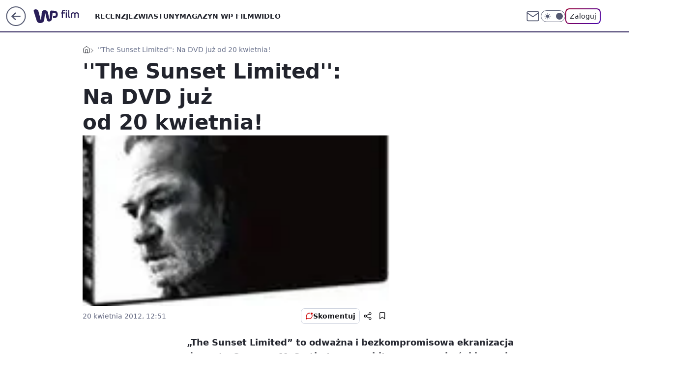

--- FILE ---
content_type: application/javascript
request_url: https://rek.www.wp.pl/gaf.js?rv=2&sn=film&pvid=c9ce9f8c931f7f89f43b&rekids=234639&phtml=film.wp.pl%2Fthe-sunset-limited-na-dvd-juz-od-20-kwietnia-6023816456881281a&abtest=adtech%7CPRGM-1047%7CA%3Badtech%7CPU-335%7CA%3Badtech%7CPRG-3468%7CB%3Badtech%7CPRGM-1036%7CD%3Badtech%7CFP-76%7CA%3Badtech%7CPRGM-1356%7CB%3Badtech%7CPRGM-1419%7CC%3Badtech%7CPRGM-1589%7CA%3Badtech%7CPRGM-1576%7CD%3Badtech%7CPRGM-1443%7CA%3Badtech%7CPRGM-1421%7CA%3Badtech%7CPRGM-1587%7CD%3Badtech%7CPRGM-1215%7CC&PWA_adbd=0&darkmode=0&highLayout=0&layout=wide&navType=navigate&cdl=0&ctype=article&ciab=IAB1-5%2CIAB-v3-42%2CIAB1-1&cid=6023816456881281&csystem=ncr&cdate=2012-04-20&REKtagi=samuel_l%3Bjackson%3Bdvd%3Bgalapagos&vw=1280&vh=720&p1=0&spin=eplh765v&bcv=2
body_size: 7295
content:
eplh765v({"spin":"eplh765v","bunch":234639,"context":{"dsa":false,"minor":false,"bidRequestId":"35c0d001-aac2-4725-b2b9-f346adb69fd8","maConfig":{"timestamp":"2026-01-15T08:59:46.335Z"},"dfpConfig":{"timestamp":"2026-01-15T11:58:29.480Z"},"sda":[],"targeting":{"client":{},"server":{},"query":{"PWA_adbd":"0","REKtagi":"samuel_l;jackson;dvd;galapagos","abtest":"adtech|PRGM-1047|A;adtech|PU-335|A;adtech|PRG-3468|B;adtech|PRGM-1036|D;adtech|FP-76|A;adtech|PRGM-1356|B;adtech|PRGM-1419|C;adtech|PRGM-1589|A;adtech|PRGM-1576|D;adtech|PRGM-1443|A;adtech|PRGM-1421|A;adtech|PRGM-1587|D;adtech|PRGM-1215|C","bcv":"2","cdate":"2012-04-20","cdl":"0","ciab":"IAB1-5,IAB-v3-42,IAB1-1","cid":"6023816456881281","csystem":"ncr","ctype":"article","darkmode":"0","highLayout":"0","layout":"wide","navType":"navigate","p1":"0","phtml":"film.wp.pl/the-sunset-limited-na-dvd-juz-od-20-kwietnia-6023816456881281a","pvid":"c9ce9f8c931f7f89f43b","rekids":"234639","rv":"2","sn":"film","spin":"eplh765v","vh":"720","vw":"1280"}},"directOnly":0,"geo":{"country":"840","region":"","city":""},"statid":"","mlId":"","rshsd":"3","isRobot":false,"curr":{"EUR":4.2192,"USD":3.6346,"CHF":4.5302,"GBP":4.8692},"rv":"2","status":{"advf":2,"ma":2,"ma_ads-bidder":2,"ma_cpv-bidder":2,"ma_high-cpm-bidder":2}},"slots":{"10":{"delivered":"","campaign":null,"dfpConfig":null},"11":{"delivered":"1","campaign":null,"dfpConfig":{"placement":"/89844762/Desktop_Film.wp.pl_x11_art","roshash":"DGOR","ceil":100,"sizes":[[336,280],[640,280],[300,250]],"namedSizes":["fluid"],"div":"div-gpt-ad-x11-art","targeting":{"DFPHASH":"ADLO","emptygaf":"0"},"gfp":"DGOR"}},"12":{"delivered":"1","campaign":null,"dfpConfig":{"placement":"/89844762/Desktop_Film.wp.pl_x12_art","roshash":"DGOR","ceil":100,"sizes":[[336,280],[640,280],[300,250]],"namedSizes":["fluid"],"div":"div-gpt-ad-x12-art","targeting":{"DFPHASH":"ADLO","emptygaf":"0"},"gfp":"DGOR"}},"13":{"delivered":"1","campaign":null,"dfpConfig":{"placement":"/89844762/Desktop_Film.wp.pl_x13_art","roshash":"DGOR","ceil":100,"sizes":[[336,280],[640,280],[300,250]],"namedSizes":["fluid"],"div":"div-gpt-ad-x13-art","targeting":{"DFPHASH":"ADLO","emptygaf":"0"},"gfp":"DGOR"}},"14":{"delivered":"1","campaign":null,"dfpConfig":{"placement":"/89844762/Desktop_Film.wp.pl_x14_art","roshash":"DGOR","ceil":100,"sizes":[[336,280],[640,280],[300,250]],"namedSizes":["fluid"],"div":"div-gpt-ad-x14-art","targeting":{"DFPHASH":"ADLO","emptygaf":"0"},"gfp":"DGOR"}},"15":{"delivered":"1","campaign":null,"dfpConfig":{"placement":"/89844762/Desktop_Film.wp.pl_x15_art","roshash":"DGOR","ceil":100,"sizes":[[728,90],[970,300],[950,90],[980,120],[980,90],[970,150],[970,90],[970,250],[930,180],[950,200],[750,100],[970,66],[750,200],[960,90],[970,100],[750,300],[970,200],[950,300]],"namedSizes":["fluid"],"div":"div-gpt-ad-x15-art","targeting":{"DFPHASH":"ADLO","emptygaf":"0"},"gfp":"DGOR"}},"16":{"delivered":"1","campaign":null,"dfpConfig":{"placement":"/89844762/Desktop_Film.wp.pl_x16","roshash":"DGOR","ceil":100,"sizes":[[728,90],[970,300],[950,90],[980,120],[980,90],[970,150],[970,90],[970,250],[930,180],[950,200],[750,100],[970,66],[750,200],[960,90],[970,100],[750,300],[970,200],[950,300]],"namedSizes":["fluid"],"div":"div-gpt-ad-x16","targeting":{"DFPHASH":"ADLO","emptygaf":"0"},"gfp":"DGOR"}},"17":{"delivered":"1","campaign":null,"dfpConfig":{"placement":"/89844762/Desktop_Film.wp.pl_x17","roshash":"DGOR","ceil":100,"sizes":[[728,90],[970,300],[950,90],[980,120],[980,90],[970,150],[970,90],[970,250],[930,180],[950,200],[750,100],[970,66],[750,200],[960,90],[970,100],[750,300],[970,200],[950,300]],"namedSizes":["fluid"],"div":"div-gpt-ad-x17","targeting":{"DFPHASH":"ADLO","emptygaf":"0"},"gfp":"DGOR"}},"18":{"delivered":"1","campaign":null,"dfpConfig":{"placement":"/89844762/Desktop_Film.wp.pl_x18","roshash":"DGOR","ceil":100,"sizes":[[728,90],[970,300],[950,90],[980,120],[980,90],[970,150],[970,90],[970,250],[930,180],[950,200],[750,100],[970,66],[750,200],[960,90],[970,100],[750,300],[970,200],[950,300]],"namedSizes":["fluid"],"div":"div-gpt-ad-x18","targeting":{"DFPHASH":"ADLO","emptygaf":"0"},"gfp":"DGOR"}},"19":{"lazy":1,"delivered":"1","campaign":{"id":"187847","capping":"PWAck=27120553\u0026PWAclt=2400","adm":{"bunch":"234639","creations":[{"height":300,"pixels":["//ad.doubleclick.net/ddm/trackimp/N5716.276442.WIRTUALNAPOLSKA/B34813585.437353535;dc_trk_aid=630583473;dc_trk_cid=247581064;ord=1768703173;dc_lat=;dc_rdid=;tag_for_child_directed_treatment=;tfua=;gdpr=${GDPR};gdpr_consent=${GDPR_CONSENT_755};ltd=${LIMITED_ADS};dc_tdv=1?"],"showLabel":true,"src":"https://mamc.wpcdn.pl/187847/1767610267007/Mega_Double_Billboard_970x300px.jpg","trackers":{"click":[""],"cview":["//ma.wp.pl/ma.gif?clid=dca45526c17aa056cf0f889dbba57020\u0026SN=film\u0026pvid=c9ce9f8c931f7f89f43b\u0026action=cvimp\u0026pg=film.wp.pl\u0026par=medium%3Ddisplay%26bidReqID%3D35c0d001-aac2-4725-b2b9-f346adb69fd8%26rekid%3D234639%26slotID%3D019%26cur%3DPLN%26bidTimestamp%3D1768703173%26partnerID%3D%26domain%3Dfilm.wp.pl%26iabPageCategories%3D%26utility%3DYejnsGkf6Yz0BF2_sAWky4iqOXBy5-2QJgV3NyDA8blBUi1gHd-_umoyGbJ07kRh%26platform%3D8%26device%3DPERSONAL_COMPUTER%26publisherID%3D308%26workfID%3D187847%26contentID%3D6023816456881281%26userID%3D__UNKNOWN_TELL_US__%26creationID%3D1465963%26emission%3D3040876%26iabSiteCategories%3D%26geo%3D840%253B%253B%26conversionValue%3D0%26inver%3D2%26test%3D0%26billing%3Dcpv%26source%3DTG%26is_adblock%3D0%26hBudgetRate%3DDGJObeh%26ip%3DgOK_USA-sMoMuWICcjZvqil6VcgHm6NbLrtM0kXu9O0%26targetDomain%3Demirates.com%26tpID%3D1400041%26seatID%3Ddca45526c17aa056cf0f889dbba57020%26client_id%3D13241%26pricingModel%3DdZiY50tGzDptK38tPALHRuFBlf4sIm9JTNGZdBgP2fc%26ttl%3D1768789573%26pvid%3Dc9ce9f8c931f7f89f43b%26ssp%3Dwp.pl%26slotSizeWxH%3D970x300%26is_robot%3D0%26sn%3Dfilm%26hBidPrice%3DEOUeamrAMTdh%26seatFee%3Dloyq3viOMgSxXRth9c3BlFqSyJCvRJFcoa5AeXJDBx4%26org_id%3D25%26order%3D264730%26editedTimestamp%3D1767778810%26bidderID%3D11%26isDev%3Dfalse"],"impression":["//ma.wp.pl/ma.gif?clid=dca45526c17aa056cf0f889dbba57020\u0026SN=film\u0026pvid=c9ce9f8c931f7f89f43b\u0026action=delivery\u0026pg=film.wp.pl\u0026par=pvid%3Dc9ce9f8c931f7f89f43b%26ssp%3Dwp.pl%26slotSizeWxH%3D970x300%26is_robot%3D0%26sn%3Dfilm%26hBidPrice%3DEOUeamrAMTdh%26seatFee%3Dloyq3viOMgSxXRth9c3BlFqSyJCvRJFcoa5AeXJDBx4%26org_id%3D25%26order%3D264730%26editedTimestamp%3D1767778810%26bidderID%3D11%26isDev%3Dfalse%26medium%3Ddisplay%26bidReqID%3D35c0d001-aac2-4725-b2b9-f346adb69fd8%26rekid%3D234639%26slotID%3D019%26cur%3DPLN%26bidTimestamp%3D1768703173%26partnerID%3D%26domain%3Dfilm.wp.pl%26iabPageCategories%3D%26utility%3DYejnsGkf6Yz0BF2_sAWky4iqOXBy5-2QJgV3NyDA8blBUi1gHd-_umoyGbJ07kRh%26platform%3D8%26device%3DPERSONAL_COMPUTER%26publisherID%3D308%26workfID%3D187847%26contentID%3D6023816456881281%26userID%3D__UNKNOWN_TELL_US__%26creationID%3D1465963%26emission%3D3040876%26iabSiteCategories%3D%26geo%3D840%253B%253B%26conversionValue%3D0%26inver%3D2%26test%3D0%26billing%3Dcpv%26source%3DTG%26is_adblock%3D0%26hBudgetRate%3DDGJObeh%26ip%3DgOK_USA-sMoMuWICcjZvqil6VcgHm6NbLrtM0kXu9O0%26targetDomain%3Demirates.com%26tpID%3D1400041%26seatID%3Ddca45526c17aa056cf0f889dbba57020%26client_id%3D13241%26pricingModel%3DdZiY50tGzDptK38tPALHRuFBlf4sIm9JTNGZdBgP2fc%26ttl%3D1768789573"],"view":["//ma.wp.pl/ma.gif?clid=dca45526c17aa056cf0f889dbba57020\u0026SN=film\u0026pvid=c9ce9f8c931f7f89f43b\u0026action=view\u0026pg=film.wp.pl\u0026par=bidTimestamp%3D1768703173%26partnerID%3D%26domain%3Dfilm.wp.pl%26iabPageCategories%3D%26utility%3DYejnsGkf6Yz0BF2_sAWky4iqOXBy5-2QJgV3NyDA8blBUi1gHd-_umoyGbJ07kRh%26platform%3D8%26device%3DPERSONAL_COMPUTER%26publisherID%3D308%26workfID%3D187847%26contentID%3D6023816456881281%26userID%3D__UNKNOWN_TELL_US__%26creationID%3D1465963%26emission%3D3040876%26iabSiteCategories%3D%26geo%3D840%253B%253B%26conversionValue%3D0%26inver%3D2%26test%3D0%26billing%3Dcpv%26source%3DTG%26is_adblock%3D0%26hBudgetRate%3DDGJObeh%26ip%3DgOK_USA-sMoMuWICcjZvqil6VcgHm6NbLrtM0kXu9O0%26targetDomain%3Demirates.com%26tpID%3D1400041%26seatID%3Ddca45526c17aa056cf0f889dbba57020%26client_id%3D13241%26pricingModel%3DdZiY50tGzDptK38tPALHRuFBlf4sIm9JTNGZdBgP2fc%26ttl%3D1768789573%26pvid%3Dc9ce9f8c931f7f89f43b%26ssp%3Dwp.pl%26slotSizeWxH%3D970x300%26is_robot%3D0%26sn%3Dfilm%26hBidPrice%3DEOUeamrAMTdh%26seatFee%3Dloyq3viOMgSxXRth9c3BlFqSyJCvRJFcoa5AeXJDBx4%26org_id%3D25%26order%3D264730%26editedTimestamp%3D1767778810%26bidderID%3D11%26isDev%3Dfalse%26medium%3Ddisplay%26bidReqID%3D35c0d001-aac2-4725-b2b9-f346adb69fd8%26rekid%3D234639%26slotID%3D019%26cur%3DPLN"]},"transparentPlaceholder":false,"type":"image","url":"https://ad.doubleclick.net/ddm/trackclk/N5716.276442.WIRTUALNAPOLSKA/B34813585.437353535;dc_trk_aid=630583473;dc_trk_cid=247581064;dc_lat=;dc_rdid=;tag_for_child_directed_treatment=;tfua=;gdpr=${GDPR};gdpr_consent=${GDPR_CONSENT_755};ltd=${LIMITED_ADS};dc_tdv=1","viewability":{"scripts":["//pixel.adsafeprotected.com/rjss/st/2753620/91846517/skeleton.js"]},"width":970}],"redir":"https://ma.wp.pl/redirma?SN=film\u0026pvid=c9ce9f8c931f7f89f43b\u0026par=sn%3Dfilm%26bidTimestamp%3D1768703173%26inver%3D2%26ip%3DgOK_USA-sMoMuWICcjZvqil6VcgHm6NbLrtM0kXu9O0%26targetDomain%3Demirates.com%26ttl%3D1768789573%26is_robot%3D0%26order%3D264730%26bidderID%3D11%26cur%3DPLN%26ssp%3Dwp.pl%26slotSizeWxH%3D970x300%26medium%3Ddisplay%26partnerID%3D%26iabPageCategories%3D%26platform%3D8%26device%3DPERSONAL_COMPUTER%26publisherID%3D308%26test%3D0%26is_adblock%3D0%26client_id%3D13241%26isDev%3Dfalse%26slotID%3D019%26utility%3DYejnsGkf6Yz0BF2_sAWky4iqOXBy5-2QJgV3NyDA8blBUi1gHd-_umoyGbJ07kRh%26hBidPrice%3DEOUeamrAMTdh%26editedTimestamp%3D1767778810%26bidReqID%3D35c0d001-aac2-4725-b2b9-f346adb69fd8%26rekid%3D234639%26domain%3Dfilm.wp.pl%26workfID%3D187847%26iabSiteCategories%3D%26hBudgetRate%3DDGJObeh%26seatID%3Ddca45526c17aa056cf0f889dbba57020%26userID%3D__UNKNOWN_TELL_US__%26creationID%3D1465963%26source%3DTG%26tpID%3D1400041%26pricingModel%3DdZiY50tGzDptK38tPALHRuFBlf4sIm9JTNGZdBgP2fc%26seatFee%3Dloyq3viOMgSxXRth9c3BlFqSyJCvRJFcoa5AeXJDBx4%26org_id%3D25%26contentID%3D6023816456881281%26conversionValue%3D0%26pvid%3Dc9ce9f8c931f7f89f43b%26emission%3D3040876%26geo%3D840%253B%253B%26billing%3Dcpv\u0026url=","slot":"19"},"creative":{"Id":"1465963","provider":"ma_cpv-bidder","roshash":"EOUe","height":300,"width":970,"touchpointId":"1400041","source":{"bidder":"cpv-bidder"}},"sellingModel":{"model":"CPV_INT"}},"dfpConfig":{"placement":"/89844762/Desktop_Film.wp.pl_x19","roshash":"EOVY","ceil":100,"sizes":[[728,90],[970,300],[950,90],[980,120],[980,90],[970,150],[970,90],[970,250],[930,180],[950,200],[750,100],[970,66],[750,200],[960,90],[970,100],[750,300],[970,200],[950,300]],"namedSizes":["fluid"],"div":"div-gpt-ad-x19","targeting":{"DFPHASH":"BLSV","emptygaf":"0"},"gfp":"DGOR"}},"2":{"delivered":"1","campaign":{"id":"188177","capping":"PWAck=27120606\u0026PWAclt=1","adm":{"bunch":"234639","creations":[{"cbConfig":{"blur":false,"bottomBar":false,"fullPage":false,"message":"Przekierowanie za {{time}} sekund{{y}}","timeout":15000},"height":870,"pixels":["//ad.doubleclick.net/ddm/trackimp/N9439.2133700WP/B34863457.438118914;dc_trk_aid=631192549;dc_trk_cid=248542827;ord=1768703173;dc_lat=;dc_rdid=;tag_for_child_directed_treatment=;tfua=;gdpr=${GDPR};gdpr_consent=${GDPR_CONSENT_755};ltd=${LIMITED_ADS};dc_tdv=1?"],"scalable":"1","showLabel":false,"src":"https://mamc.wpcdn.pl/188177/1767964028036/1920x870.jpg","trackers":{"click":[""],"cview":["//ma.wp.pl/ma.gif?clid=a34bb419bc1345d54896e03c36043d43\u0026SN=film\u0026pvid=c9ce9f8c931f7f89f43b\u0026action=cvimp\u0026pg=film.wp.pl\u0026par=utility%3DaNdRDgPSFbyQ7v0srRlcPUSGDMw218n2ty5_EvVaLW4oan08ToSE67pHQK5R3wa-%26publisherID%3D308%26creationID%3D1469487%26partnerID%3D%26contentID%3D6023816456881281%26device%3DPERSONAL_COMPUTER%26cur%3DPLN%26test%3D0%26billing%3Dcpv%26is_adblock%3D0%26geo%3D840%253B%253B%26hBidPrice%3DDGJORUX%26bidderID%3D11%26platform%3D8%26conversionValue%3D0%26bidReqID%3D35c0d001-aac2-4725-b2b9-f346adb69fd8%26userID%3D__UNKNOWN_TELL_US__%26ip%3DqEoZRhdAG3cL-YXytn5HMDW2-eduDCF6V4M7y8lXDHg%26seatID%3Da34bb419bc1345d54896e03c36043d43%26client_id%3D48831%26pricingModel%3Djfvm1bQjAEMARgdHELGA0GHLNWtR24hHGN8OAg-cMFw%26rekid%3D234639%26slotID%3D002%26org_id%3D25%26emission%3D3043755%26pvid%3Dc9ce9f8c931f7f89f43b%26sn%3Dfilm%26bidTimestamp%3D1768703173%26hBudgetRate%3DDGJORUX%26seatFee%3DcPQ_ckb8JPKbqQ9daYaH3N0pnH3PF2nOZDL9QSfGayo%26order%3D265726%26ttl%3D1768789573%26isDev%3Dfalse%26inver%3D2%26slotSizeWxH%3D1920x870%26targetDomain%3Dwkruk.pl%26tpID%3D1402225%26iabSiteCategories%3D%26medium%3Ddisplay%26ssp%3Dwp.pl%26editedTimestamp%3D1767965028%26is_robot%3D0%26domain%3Dfilm.wp.pl%26workfID%3D188177%26source%3DTG%26iabPageCategories%3D"],"impression":["//ma.wp.pl/ma.gif?clid=a34bb419bc1345d54896e03c36043d43\u0026SN=film\u0026pvid=c9ce9f8c931f7f89f43b\u0026action=delivery\u0026pg=film.wp.pl\u0026par=seatID%3Da34bb419bc1345d54896e03c36043d43%26client_id%3D48831%26pricingModel%3Djfvm1bQjAEMARgdHELGA0GHLNWtR24hHGN8OAg-cMFw%26rekid%3D234639%26slotID%3D002%26org_id%3D25%26emission%3D3043755%26pvid%3Dc9ce9f8c931f7f89f43b%26sn%3Dfilm%26bidTimestamp%3D1768703173%26hBudgetRate%3DDGJORUX%26seatFee%3DcPQ_ckb8JPKbqQ9daYaH3N0pnH3PF2nOZDL9QSfGayo%26order%3D265726%26ttl%3D1768789573%26isDev%3Dfalse%26inver%3D2%26slotSizeWxH%3D1920x870%26targetDomain%3Dwkruk.pl%26tpID%3D1402225%26iabSiteCategories%3D%26medium%3Ddisplay%26ssp%3Dwp.pl%26editedTimestamp%3D1767965028%26is_robot%3D0%26domain%3Dfilm.wp.pl%26workfID%3D188177%26source%3DTG%26iabPageCategories%3D%26utility%3DaNdRDgPSFbyQ7v0srRlcPUSGDMw218n2ty5_EvVaLW4oan08ToSE67pHQK5R3wa-%26publisherID%3D308%26creationID%3D1469487%26partnerID%3D%26contentID%3D6023816456881281%26device%3DPERSONAL_COMPUTER%26cur%3DPLN%26test%3D0%26billing%3Dcpv%26is_adblock%3D0%26geo%3D840%253B%253B%26hBidPrice%3DDGJORUX%26bidderID%3D11%26platform%3D8%26conversionValue%3D0%26bidReqID%3D35c0d001-aac2-4725-b2b9-f346adb69fd8%26userID%3D__UNKNOWN_TELL_US__%26ip%3DqEoZRhdAG3cL-YXytn5HMDW2-eduDCF6V4M7y8lXDHg"],"view":["//ma.wp.pl/ma.gif?clid=a34bb419bc1345d54896e03c36043d43\u0026SN=film\u0026pvid=c9ce9f8c931f7f89f43b\u0026action=view\u0026pg=film.wp.pl\u0026par=tpID%3D1402225%26iabSiteCategories%3D%26medium%3Ddisplay%26ssp%3Dwp.pl%26editedTimestamp%3D1767965028%26is_robot%3D0%26domain%3Dfilm.wp.pl%26workfID%3D188177%26source%3DTG%26iabPageCategories%3D%26utility%3DaNdRDgPSFbyQ7v0srRlcPUSGDMw218n2ty5_EvVaLW4oan08ToSE67pHQK5R3wa-%26publisherID%3D308%26creationID%3D1469487%26partnerID%3D%26contentID%3D6023816456881281%26device%3DPERSONAL_COMPUTER%26cur%3DPLN%26test%3D0%26billing%3Dcpv%26is_adblock%3D0%26geo%3D840%253B%253B%26hBidPrice%3DDGJORUX%26bidderID%3D11%26platform%3D8%26conversionValue%3D0%26bidReqID%3D35c0d001-aac2-4725-b2b9-f346adb69fd8%26userID%3D__UNKNOWN_TELL_US__%26ip%3DqEoZRhdAG3cL-YXytn5HMDW2-eduDCF6V4M7y8lXDHg%26seatID%3Da34bb419bc1345d54896e03c36043d43%26client_id%3D48831%26pricingModel%3Djfvm1bQjAEMARgdHELGA0GHLNWtR24hHGN8OAg-cMFw%26rekid%3D234639%26slotID%3D002%26org_id%3D25%26emission%3D3043755%26pvid%3Dc9ce9f8c931f7f89f43b%26sn%3Dfilm%26bidTimestamp%3D1768703173%26hBudgetRate%3DDGJORUX%26seatFee%3DcPQ_ckb8JPKbqQ9daYaH3N0pnH3PF2nOZDL9QSfGayo%26order%3D265726%26ttl%3D1768789573%26isDev%3Dfalse%26inver%3D2%26slotSizeWxH%3D1920x870%26targetDomain%3Dwkruk.pl"]},"transparentPlaceholder":false,"type":"image","url":"https://ad.doubleclick.net/ddm/trackclk/N9439.2133700WP/B34863457.438118914;dc_trk_aid=631192549;dc_trk_cid=248542827;dc_lat=;dc_rdid=;tag_for_child_directed_treatment=;tfua=;gdpr=${GDPR};gdpr_consent=${GDPR_CONSENT_755};ltd=${LIMITED_ADS};dc_tdv=1","width":1920}],"redir":"https://ma.wp.pl/redirma?SN=film\u0026pvid=c9ce9f8c931f7f89f43b\u0026par=ip%3DqEoZRhdAG3cL-YXytn5HMDW2-eduDCF6V4M7y8lXDHg%26rekid%3D234639%26hBudgetRate%3DDGJORUX%26partnerID%3D%26medium%3Ddisplay%26domain%3Dfilm.wp.pl%26source%3DTG%26iabPageCategories%3D%26userID%3D__UNKNOWN_TELL_US__%26order%3D265726%26workfID%3D188177%26test%3D0%26geo%3D840%253B%253B%26bidReqID%3D35c0d001-aac2-4725-b2b9-f346adb69fd8%26seatID%3Da34bb419bc1345d54896e03c36043d43%26pricingModel%3Djfvm1bQjAEMARgdHELGA0GHLNWtR24hHGN8OAg-cMFw%26bidTimestamp%3D1768703173%26seatFee%3DcPQ_ckb8JPKbqQ9daYaH3N0pnH3PF2nOZDL9QSfGayo%26ttl%3D1768789573%26isDev%3Dfalse%26utility%3DaNdRDgPSFbyQ7v0srRlcPUSGDMw218n2ty5_EvVaLW4oan08ToSE67pHQK5R3wa-%26conversionValue%3D0%26org_id%3D25%26sn%3Dfilm%26ssp%3Dwp.pl%26creationID%3D1469487%26contentID%3D6023816456881281%26cur%3DPLN%26platform%3D8%26client_id%3D48831%26iabSiteCategories%3D%26editedTimestamp%3D1767965028%26publisherID%3D308%26pvid%3Dc9ce9f8c931f7f89f43b%26inver%3D2%26slotSizeWxH%3D1920x870%26is_robot%3D0%26device%3DPERSONAL_COMPUTER%26is_adblock%3D0%26bidderID%3D11%26slotID%3D002%26emission%3D3043755%26targetDomain%3Dwkruk.pl%26tpID%3D1402225%26billing%3Dcpv%26hBidPrice%3DDGJORUX\u0026url=","slot":"2"},"creative":{"Id":"1469487","provider":"ma_cpv-bidder","roshash":"FILO","height":870,"width":1920,"touchpointId":"1402225","source":{"bidder":"cpv-bidder"}},"sellingModel":{"model":"CPM_INT"}},"dfpConfig":{"placement":"/89844762/Desktop_Film.wp.pl_x02","roshash":"FILO","ceil":100,"sizes":[[970,300],[970,600],[750,300],[950,300],[980,600],[1920,870],[1200,600],[750,400],[960,640]],"namedSizes":["fluid"],"div":"div-gpt-ad-x02","targeting":{"DFPHASH":"CFIL","emptygaf":"0"},"gfp":"EMPS"}},"24":{"delivered":"","campaign":null,"dfpConfig":null},"25":{"delivered":"1","campaign":null,"dfpConfig":{"placement":"/89844762/Desktop_Film.wp.pl_x25_art","roshash":"DGOR","ceil":100,"sizes":[[336,280],[640,280],[300,250]],"namedSizes":["fluid"],"div":"div-gpt-ad-x25-art","targeting":{"DFPHASH":"ADLO","emptygaf":"0"},"gfp":"DGOR"}},"27":{"delivered":"1","campaign":null,"dfpConfig":{"placement":"/89844762/Desktop_Film.wp.pl_x27_art","roshash":"DGOR","ceil":100,"sizes":[[160,600]],"namedSizes":["fluid"],"div":"div-gpt-ad-x27-art","targeting":{"DFPHASH":"ADLO","emptygaf":"0"},"gfp":"DGOR"}},"28":{"delivered":"","campaign":null,"dfpConfig":null},"29":{"delivered":"","campaign":null,"dfpConfig":null},"3":{"delivered":"1","campaign":null,"dfpConfig":{"placement":"/89844762/Desktop_Film.wp.pl_x03_art","roshash":"DGOR","ceil":100,"sizes":[[728,90],[970,300],[950,90],[980,120],[980,90],[970,150],[970,90],[970,250],[930,180],[950,200],[750,100],[970,66],[750,200],[960,90],[970,100],[750,300],[970,200],[950,300]],"namedSizes":["fluid"],"div":"div-gpt-ad-x03-art","targeting":{"DFPHASH":"ADLO","emptygaf":"0"},"gfp":"DGOR"}},"32":{"delivered":"1","campaign":null,"dfpConfig":{"placement":"/89844762/Desktop_Film.wp.pl_x32_art","roshash":"DGOR","ceil":100,"sizes":[[336,280],[640,280],[300,250]],"namedSizes":["fluid"],"div":"div-gpt-ad-x32-art","targeting":{"DFPHASH":"ADLO","emptygaf":"0"},"gfp":"DGOR"}},"33":{"lazy":1,"delivered":"1","campaign":{"id":"188194","adm":{"bunch":"234639","creations":[{"height":250,"showLabel":true,"src":"https://mamc.wpcdn.pl/188194/1767968844721/autopromo_300x250.jpeg","trackers":{"click":[""],"cview":["//ma.wp.pl/ma.gif?clid=36d4f1d950aab392a9c26b186b340e10\u0026SN=film\u0026pvid=c9ce9f8c931f7f89f43b\u0026action=cvimp\u0026pg=film.wp.pl\u0026par=seatID%3D36d4f1d950aab392a9c26b186b340e10%26iabPageCategories%3D%26hBidPrice%3DDGJMPSV%26utility%3D4uqXAG8IZ4en-CXiizIOTtQhLaOwWxI1FiUMaYYhTjkbcClgtycR_OrWhRltWSL_%26ssp%3Dwp.pl%26userID%3D__UNKNOWN_TELL_US__%26targetDomain%3Dwp.pl%26billing%3Dcpv%26editedTimestamp%3D1767969656%26ip%3DlaE8p0VsVV-ZJRwwcLdcbj3xi5R6hXMWC4VXxvRMuhM%26workfID%3D188194%26tpID%3D1402313%26sn%3Dfilm%26device%3DPERSONAL_COMPUTER%26slotSizeWxH%3D300x250%26creationID%3D1469530%26test%3D0%26client_id%3D43444%26order%3D265827%26pricingModel%3DTFbpVDGhOxTOXQOQ-z2CeFdgwWZcrkTQdSsWQKz5nso%26is_robot%3D0%26source%3DTG%26iabSiteCategories%3D%26pvid%3Dc9ce9f8c931f7f89f43b%26geo%3D840%253B%253B%26partnerID%3D%26isDev%3Dfalse%26contentID%3D6023816456881281%26medium%3Ddisplay%26domain%3Dfilm.wp.pl%26org_id%3D25%26is_adblock%3D0%26bidTimestamp%3D1768703173%26conversionValue%3D0%26rekid%3D234639%26publisherID%3D308%26cur%3DPLN%26seatFee%3DBMMwOvbTad4lRQVe3VW77ozLpXcIB5SKSzDUNBb4tIY%26ttl%3D1768789573%26bidderID%3D11%26platform%3D8%26bidReqID%3D35c0d001-aac2-4725-b2b9-f346adb69fd8%26inver%3D2%26slotID%3D033%26emission%3D3044175%26hBudgetRate%3DDGJMPSV"],"impression":["//ma.wp.pl/ma.gif?clid=36d4f1d950aab392a9c26b186b340e10\u0026SN=film\u0026pvid=c9ce9f8c931f7f89f43b\u0026action=delivery\u0026pg=film.wp.pl\u0026par=device%3DPERSONAL_COMPUTER%26slotSizeWxH%3D300x250%26creationID%3D1469530%26test%3D0%26client_id%3D43444%26order%3D265827%26pricingModel%3DTFbpVDGhOxTOXQOQ-z2CeFdgwWZcrkTQdSsWQKz5nso%26is_robot%3D0%26source%3DTG%26iabSiteCategories%3D%26pvid%3Dc9ce9f8c931f7f89f43b%26geo%3D840%253B%253B%26partnerID%3D%26isDev%3Dfalse%26contentID%3D6023816456881281%26medium%3Ddisplay%26domain%3Dfilm.wp.pl%26org_id%3D25%26is_adblock%3D0%26bidTimestamp%3D1768703173%26conversionValue%3D0%26rekid%3D234639%26publisherID%3D308%26cur%3DPLN%26seatFee%3DBMMwOvbTad4lRQVe3VW77ozLpXcIB5SKSzDUNBb4tIY%26ttl%3D1768789573%26bidderID%3D11%26platform%3D8%26bidReqID%3D35c0d001-aac2-4725-b2b9-f346adb69fd8%26inver%3D2%26slotID%3D033%26emission%3D3044175%26hBudgetRate%3DDGJMPSV%26seatID%3D36d4f1d950aab392a9c26b186b340e10%26iabPageCategories%3D%26hBidPrice%3DDGJMPSV%26utility%3D4uqXAG8IZ4en-CXiizIOTtQhLaOwWxI1FiUMaYYhTjkbcClgtycR_OrWhRltWSL_%26ssp%3Dwp.pl%26userID%3D__UNKNOWN_TELL_US__%26targetDomain%3Dwp.pl%26billing%3Dcpv%26editedTimestamp%3D1767969656%26ip%3DlaE8p0VsVV-ZJRwwcLdcbj3xi5R6hXMWC4VXxvRMuhM%26workfID%3D188194%26tpID%3D1402313%26sn%3Dfilm"],"view":["//ma.wp.pl/ma.gif?clid=36d4f1d950aab392a9c26b186b340e10\u0026SN=film\u0026pvid=c9ce9f8c931f7f89f43b\u0026action=view\u0026pg=film.wp.pl\u0026par=org_id%3D25%26is_adblock%3D0%26bidTimestamp%3D1768703173%26conversionValue%3D0%26rekid%3D234639%26publisherID%3D308%26cur%3DPLN%26seatFee%3DBMMwOvbTad4lRQVe3VW77ozLpXcIB5SKSzDUNBb4tIY%26ttl%3D1768789573%26bidderID%3D11%26platform%3D8%26bidReqID%3D35c0d001-aac2-4725-b2b9-f346adb69fd8%26inver%3D2%26slotID%3D033%26emission%3D3044175%26hBudgetRate%3DDGJMPSV%26seatID%3D36d4f1d950aab392a9c26b186b340e10%26iabPageCategories%3D%26hBidPrice%3DDGJMPSV%26utility%3D4uqXAG8IZ4en-CXiizIOTtQhLaOwWxI1FiUMaYYhTjkbcClgtycR_OrWhRltWSL_%26ssp%3Dwp.pl%26userID%3D__UNKNOWN_TELL_US__%26targetDomain%3Dwp.pl%26billing%3Dcpv%26editedTimestamp%3D1767969656%26ip%3DlaE8p0VsVV-ZJRwwcLdcbj3xi5R6hXMWC4VXxvRMuhM%26workfID%3D188194%26tpID%3D1402313%26sn%3Dfilm%26device%3DPERSONAL_COMPUTER%26slotSizeWxH%3D300x250%26creationID%3D1469530%26test%3D0%26client_id%3D43444%26order%3D265827%26pricingModel%3DTFbpVDGhOxTOXQOQ-z2CeFdgwWZcrkTQdSsWQKz5nso%26is_robot%3D0%26source%3DTG%26iabSiteCategories%3D%26pvid%3Dc9ce9f8c931f7f89f43b%26geo%3D840%253B%253B%26partnerID%3D%26isDev%3Dfalse%26contentID%3D6023816456881281%26medium%3Ddisplay%26domain%3Dfilm.wp.pl"]},"transparentPlaceholder":false,"type":"image","url":"https://pilot.wp.pl/program/tv-puls-hd/?utm_source=autopromo\u0026utm_medium=display\u0026utm_campaign=2024_puls","width":300}],"redir":"https://ma.wp.pl/redirma?SN=film\u0026pvid=c9ce9f8c931f7f89f43b\u0026par=device%3DPERSONAL_COMPUTER%26pvid%3Dc9ce9f8c931f7f89f43b%26geo%3D840%253B%253B%26bidderID%3D11%26tpID%3D1402313%26is_adblock%3D0%26conversionValue%3D0%26publisherID%3D308%26ttl%3D1768789573%26platform%3D8%26hBudgetRate%3DDGJMPSV%26iabSiteCategories%3D%26org_id%3D25%26rekid%3D234639%26cur%3DPLN%26order%3D265827%26pricingModel%3DTFbpVDGhOxTOXQOQ-z2CeFdgwWZcrkTQdSsWQKz5nso%26domain%3Dfilm.wp.pl%26seatID%3D36d4f1d950aab392a9c26b186b340e10%26ssp%3Dwp.pl%26ip%3DlaE8p0VsVV-ZJRwwcLdcbj3xi5R6hXMWC4VXxvRMuhM%26slotSizeWxH%3D300x250%26creationID%3D1469530%26client_id%3D43444%26hBidPrice%3DDGJMPSV%26utility%3D4uqXAG8IZ4en-CXiizIOTtQhLaOwWxI1FiUMaYYhTjkbcClgtycR_OrWhRltWSL_%26userID%3D__UNKNOWN_TELL_US__%26billing%3Dcpv%26partnerID%3D%26seatFee%3DBMMwOvbTad4lRQVe3VW77ozLpXcIB5SKSzDUNBb4tIY%26inver%3D2%26iabPageCategories%3D%26test%3D0%26is_robot%3D0%26contentID%3D6023816456881281%26bidReqID%3D35c0d001-aac2-4725-b2b9-f346adb69fd8%26slotID%3D033%26emission%3D3044175%26editedTimestamp%3D1767969656%26bidTimestamp%3D1768703173%26workfID%3D188194%26sn%3Dfilm%26source%3DTG%26isDev%3Dfalse%26medium%3Ddisplay%26targetDomain%3Dwp.pl\u0026url=","slot":"33"},"creative":{"Id":"1469530","provider":"ma_cpv-bidder","roshash":"DGJM","height":250,"width":300,"touchpointId":"1402313","source":{"bidder":"cpv-bidder"}},"sellingModel":{"model":"CPM_INT"}},"dfpConfig":{"placement":"/89844762/Desktop_Film.wp.pl_x33_art","roshash":"DGOR","ceil":100,"sizes":[[336,280],[640,280],[300,250]],"namedSizes":["fluid"],"div":"div-gpt-ad-x33-art","targeting":{"DFPHASH":"ADLO","emptygaf":"0"},"gfp":"DGOR"}},"34":{"lazy":1,"delivered":"1","campaign":{"id":"188161","adm":{"bunch":"234639","creations":[{"height":250,"showLabel":true,"src":"https://mamc.wpcdn.pl/188161/1767956408070/WP_Dreams_300x250.jpg","trackers":{"click":[""],"cview":["//ma.wp.pl/ma.gif?clid=36d4f1d950aab392a9c26b186b340e10\u0026SN=film\u0026pvid=c9ce9f8c931f7f89f43b\u0026action=cvimp\u0026pg=film.wp.pl\u0026par=source%3DTG%26is_robot%3D0%26contentID%3D6023816456881281%26ttl%3D1768789573%26is_adblock%3D0%26bidTimestamp%3D1768703173%26bidReqID%3D35c0d001-aac2-4725-b2b9-f346adb69fd8%26ip%3Dsc1JIvbhUiGDmmTh4k8Q6XN7yECnUIFhvvZN-RwXzNQ%26pricingModel%3DwGRjLTum-204X-TZFsN3fouvF_Ez4Nxl5oln03zar8E%26hBudgetRate%3DDGJNXdl%26bidderID%3D11%26test%3D0%26tpID%3D1402083%26utility%3DsKbkpKkGIy4DBQN4tQUnYF-QByNCaOT-oacYdNO5-Z0lDs08zXeMV6kte7SxqgZJ%26slotID%3D034%26seatID%3D36d4f1d950aab392a9c26b186b340e10%26client_id%3D29799%26emission%3D3044433%26medium%3Ddisplay%26conversionValue%3D0%26ssp%3Dwp.pl%26device%3DPERSONAL_COMPUTER%26userID%3D__UNKNOWN_TELL_US__%26iabSiteCategories%3D%26pvid%3Dc9ce9f8c931f7f89f43b%26sn%3Dfilm%26publisherID%3D308%26inver%3D2%26domain%3Dfilm.wp.pl%26workfID%3D188161%26billing%3Dcpv%26editedTimestamp%3D1767956429%26iabPageCategories%3D%26geo%3D840%253B%253B%26platform%3D8%26rekid%3D234639%26targetDomain%3Dbestfilm.pl%26order%3D265877%26hBidPrice%3DEHNSaflswCGQ%26partnerID%3D%26isDev%3Dfalse%26slotSizeWxH%3D300x250%26creationID%3D1469370%26cur%3DPLN%26seatFee%3Dq6FOU4U1URNeXlkij4bn2J5cPCadN3xctQBEM4_QFrg%26org_id%3D25"],"impression":["//ma.wp.pl/ma.gif?clid=36d4f1d950aab392a9c26b186b340e10\u0026SN=film\u0026pvid=c9ce9f8c931f7f89f43b\u0026action=delivery\u0026pg=film.wp.pl\u0026par=utility%3DsKbkpKkGIy4DBQN4tQUnYF-QByNCaOT-oacYdNO5-Z0lDs08zXeMV6kte7SxqgZJ%26slotID%3D034%26seatID%3D36d4f1d950aab392a9c26b186b340e10%26client_id%3D29799%26emission%3D3044433%26medium%3Ddisplay%26conversionValue%3D0%26ssp%3Dwp.pl%26device%3DPERSONAL_COMPUTER%26userID%3D__UNKNOWN_TELL_US__%26iabSiteCategories%3D%26pvid%3Dc9ce9f8c931f7f89f43b%26sn%3Dfilm%26publisherID%3D308%26inver%3D2%26domain%3Dfilm.wp.pl%26workfID%3D188161%26billing%3Dcpv%26editedTimestamp%3D1767956429%26iabPageCategories%3D%26geo%3D840%253B%253B%26platform%3D8%26rekid%3D234639%26targetDomain%3Dbestfilm.pl%26order%3D265877%26hBidPrice%3DEHNSaflswCGQ%26partnerID%3D%26isDev%3Dfalse%26slotSizeWxH%3D300x250%26creationID%3D1469370%26cur%3DPLN%26seatFee%3Dq6FOU4U1URNeXlkij4bn2J5cPCadN3xctQBEM4_QFrg%26org_id%3D25%26source%3DTG%26is_robot%3D0%26contentID%3D6023816456881281%26ttl%3D1768789573%26is_adblock%3D0%26bidTimestamp%3D1768703173%26bidReqID%3D35c0d001-aac2-4725-b2b9-f346adb69fd8%26ip%3Dsc1JIvbhUiGDmmTh4k8Q6XN7yECnUIFhvvZN-RwXzNQ%26pricingModel%3DwGRjLTum-204X-TZFsN3fouvF_Ez4Nxl5oln03zar8E%26hBudgetRate%3DDGJNXdl%26bidderID%3D11%26test%3D0%26tpID%3D1402083"],"view":["//ma.wp.pl/ma.gif?clid=36d4f1d950aab392a9c26b186b340e10\u0026SN=film\u0026pvid=c9ce9f8c931f7f89f43b\u0026action=view\u0026pg=film.wp.pl\u0026par=utility%3DsKbkpKkGIy4DBQN4tQUnYF-QByNCaOT-oacYdNO5-Z0lDs08zXeMV6kte7SxqgZJ%26slotID%3D034%26seatID%3D36d4f1d950aab392a9c26b186b340e10%26client_id%3D29799%26emission%3D3044433%26medium%3Ddisplay%26conversionValue%3D0%26ssp%3Dwp.pl%26device%3DPERSONAL_COMPUTER%26userID%3D__UNKNOWN_TELL_US__%26iabSiteCategories%3D%26pvid%3Dc9ce9f8c931f7f89f43b%26sn%3Dfilm%26publisherID%3D308%26inver%3D2%26domain%3Dfilm.wp.pl%26workfID%3D188161%26billing%3Dcpv%26editedTimestamp%3D1767956429%26iabPageCategories%3D%26geo%3D840%253B%253B%26platform%3D8%26rekid%3D234639%26targetDomain%3Dbestfilm.pl%26order%3D265877%26hBidPrice%3DEHNSaflswCGQ%26partnerID%3D%26isDev%3Dfalse%26slotSizeWxH%3D300x250%26creationID%3D1469370%26cur%3DPLN%26seatFee%3Dq6FOU4U1URNeXlkij4bn2J5cPCadN3xctQBEM4_QFrg%26org_id%3D25%26source%3DTG%26is_robot%3D0%26contentID%3D6023816456881281%26ttl%3D1768789573%26is_adblock%3D0%26bidTimestamp%3D1768703173%26bidReqID%3D35c0d001-aac2-4725-b2b9-f346adb69fd8%26ip%3Dsc1JIvbhUiGDmmTh4k8Q6XN7yECnUIFhvvZN-RwXzNQ%26pricingModel%3DwGRjLTum-204X-TZFsN3fouvF_Ez4Nxl5oln03zar8E%26hBudgetRate%3DDGJNXdl%26bidderID%3D11%26test%3D0%26tpID%3D1402083"]},"transparentPlaceholder":false,"type":"image","url":"https://bestfilm.pl/catalogue/dreams","width":300}],"redir":"https://ma.wp.pl/redirma?SN=film\u0026pvid=c9ce9f8c931f7f89f43b\u0026par=iabSiteCategories%3D%26ttl%3D1768789573%26bidTimestamp%3D1768703173%26ip%3Dsc1JIvbhUiGDmmTh4k8Q6XN7yECnUIFhvvZN-RwXzNQ%26hBudgetRate%3DDGJNXdl%26partnerID%3D%26tpID%3D1402083%26seatID%3D36d4f1d950aab392a9c26b186b340e10%26iabPageCategories%3D%26platform%3D8%26hBidPrice%3DEHNSaflswCGQ%26creationID%3D1469370%26org_id%3D25%26userID%3D__UNKNOWN_TELL_US__%26pvid%3Dc9ce9f8c931f7f89f43b%26geo%3D840%253B%253B%26rekid%3D234639%26targetDomain%3Dbestfilm.pl%26cur%3DPLN%26contentID%3D6023816456881281%26conversionValue%3D0%26bidReqID%3D35c0d001-aac2-4725-b2b9-f346adb69fd8%26test%3D0%26domain%3Dfilm.wp.pl%26isDev%3Dfalse%26is_adblock%3D0%26pricingModel%3DwGRjLTum-204X-TZFsN3fouvF_Ez4Nxl5oln03zar8E%26utility%3DsKbkpKkGIy4DBQN4tQUnYF-QByNCaOT-oacYdNO5-Z0lDs08zXeMV6kte7SxqgZJ%26client_id%3D29799%26emission%3D3044433%26editedTimestamp%3D1767956429%26seatFee%3Dq6FOU4U1URNeXlkij4bn2J5cPCadN3xctQBEM4_QFrg%26medium%3Ddisplay%26publisherID%3D308%26is_robot%3D0%26bidderID%3D11%26ssp%3Dwp.pl%26sn%3Dfilm%26inver%3D2%26workfID%3D188161%26billing%3Dcpv%26order%3D265877%26slotSizeWxH%3D300x250%26source%3DTG%26slotID%3D034%26device%3DPERSONAL_COMPUTER\u0026url=","slot":"34"},"creative":{"Id":"1469370","provider":"ma_cpv-bidder","roshash":"DGJM","height":250,"width":300,"touchpointId":"1402083","source":{"bidder":"cpv-bidder"}},"sellingModel":{"model":"CPV_INT"}},"dfpConfig":{"placement":"/89844762/Desktop_Film.wp.pl_x34_art","roshash":"DGOR","ceil":100,"sizes":[[300,250]],"namedSizes":["fluid"],"div":"div-gpt-ad-x34-art","targeting":{"DFPHASH":"ADLO","emptygaf":"0"},"gfp":"DGOR"}},"35":{"delivered":"1","campaign":null,"dfpConfig":{"placement":"/89844762/Desktop_Film.wp.pl_x35_art","roshash":"DGOR","ceil":100,"sizes":[[300,600],[300,250]],"namedSizes":["fluid"],"div":"div-gpt-ad-x35-art","targeting":{"DFPHASH":"ADLO","emptygaf":"0"},"gfp":"DGOR"}},"36":{"lazy":1,"delivered":"1","campaign":{"id":"188158","adm":{"bunch":"234639","creations":[{"height":600,"showLabel":true,"src":"https://mamc.wpcdn.pl/188158/1767956251718/WP_DREAMS_300x600.jpg","trackers":{"click":[""],"cview":["//ma.wp.pl/ma.gif?clid=36d4f1d950aab392a9c26b186b340e10\u0026SN=film\u0026pvid=c9ce9f8c931f7f89f43b\u0026action=cvimp\u0026pg=film.wp.pl\u0026par=userID%3D__UNKNOWN_TELL_US__%26domain%3Dfilm.wp.pl%26test%3D0%26workfID%3D188158%26billing%3Dcpv%26is_robot%3D0%26pvid%3Dc9ce9f8c931f7f89f43b%26conversionValue%3D0%26creationID%3D1469362%26ttl%3D1768789573%26geo%3D840%253B%253B%26hBidPrice%3DEOVcagmpwAHQ%26partnerID%3D%26bidderID%3D11%26inver%3D2%26seatID%3D36d4f1d950aab392a9c26b186b340e10%26iabPageCategories%3D%26bidTimestamp%3D1768703173%26platform%3D8%26cur%3DPLN%26order%3D265877%26pricingModel%3DVkUS6XlyDesKM04suzih9hoPRnnyDPqDAIsgUh16xkI%26hBudgetRate%3DDGJOUfi%26isDev%3Dfalse%26contentID%3D6023816456881281%26bidReqID%3D35c0d001-aac2-4725-b2b9-f346adb69fd8%26slotSizeWxH%3D300x600%26targetDomain%3Dbestfilm.pl%26client_id%3D29799%26org_id%3D25%26editedTimestamp%3D1767956283%26iabSiteCategories%3D%26device%3DPERSONAL_COMPUTER%26slotID%3D036%26medium%3Ddisplay%26publisherID%3D308%26seatFee%3D5sqBCETzlOFaAi6ppTka6X8dmPIpo4OviInmmQigmAk%26tpID%3D1402076%26emission%3D3044422%26source%3DTG%26is_adblock%3D0%26sn%3Dfilm%26ssp%3Dwp.pl%26rekid%3D234639%26ip%3DlsRCkTu9Emqh9rYqYB4eBUV04RmtqVxNL6Hf2N9ddwQ%26utility%3D28Rbius6_tMWH-nBgBc1HAaVturK3uvsOw2v-lyefsYWcF-Klc2ybyGaBJyKc6d-"],"impression":["//ma.wp.pl/ma.gif?clid=36d4f1d950aab392a9c26b186b340e10\u0026SN=film\u0026pvid=c9ce9f8c931f7f89f43b\u0026action=delivery\u0026pg=film.wp.pl\u0026par=device%3DPERSONAL_COMPUTER%26slotID%3D036%26medium%3Ddisplay%26publisherID%3D308%26seatFee%3D5sqBCETzlOFaAi6ppTka6X8dmPIpo4OviInmmQigmAk%26tpID%3D1402076%26emission%3D3044422%26source%3DTG%26is_adblock%3D0%26sn%3Dfilm%26ssp%3Dwp.pl%26rekid%3D234639%26ip%3DlsRCkTu9Emqh9rYqYB4eBUV04RmtqVxNL6Hf2N9ddwQ%26utility%3D28Rbius6_tMWH-nBgBc1HAaVturK3uvsOw2v-lyefsYWcF-Klc2ybyGaBJyKc6d-%26userID%3D__UNKNOWN_TELL_US__%26domain%3Dfilm.wp.pl%26test%3D0%26workfID%3D188158%26billing%3Dcpv%26is_robot%3D0%26pvid%3Dc9ce9f8c931f7f89f43b%26conversionValue%3D0%26creationID%3D1469362%26ttl%3D1768789573%26geo%3D840%253B%253B%26hBidPrice%3DEOVcagmpwAHQ%26partnerID%3D%26bidderID%3D11%26inver%3D2%26seatID%3D36d4f1d950aab392a9c26b186b340e10%26iabPageCategories%3D%26bidTimestamp%3D1768703173%26platform%3D8%26cur%3DPLN%26order%3D265877%26pricingModel%3DVkUS6XlyDesKM04suzih9hoPRnnyDPqDAIsgUh16xkI%26hBudgetRate%3DDGJOUfi%26isDev%3Dfalse%26contentID%3D6023816456881281%26bidReqID%3D35c0d001-aac2-4725-b2b9-f346adb69fd8%26slotSizeWxH%3D300x600%26targetDomain%3Dbestfilm.pl%26client_id%3D29799%26org_id%3D25%26editedTimestamp%3D1767956283%26iabSiteCategories%3D"],"view":["//ma.wp.pl/ma.gif?clid=36d4f1d950aab392a9c26b186b340e10\u0026SN=film\u0026pvid=c9ce9f8c931f7f89f43b\u0026action=view\u0026pg=film.wp.pl\u0026par=isDev%3Dfalse%26contentID%3D6023816456881281%26bidReqID%3D35c0d001-aac2-4725-b2b9-f346adb69fd8%26slotSizeWxH%3D300x600%26targetDomain%3Dbestfilm.pl%26client_id%3D29799%26org_id%3D25%26editedTimestamp%3D1767956283%26iabSiteCategories%3D%26device%3DPERSONAL_COMPUTER%26slotID%3D036%26medium%3Ddisplay%26publisherID%3D308%26seatFee%3D5sqBCETzlOFaAi6ppTka6X8dmPIpo4OviInmmQigmAk%26tpID%3D1402076%26emission%3D3044422%26source%3DTG%26is_adblock%3D0%26sn%3Dfilm%26ssp%3Dwp.pl%26rekid%3D234639%26ip%3DlsRCkTu9Emqh9rYqYB4eBUV04RmtqVxNL6Hf2N9ddwQ%26utility%3D28Rbius6_tMWH-nBgBc1HAaVturK3uvsOw2v-lyefsYWcF-Klc2ybyGaBJyKc6d-%26userID%3D__UNKNOWN_TELL_US__%26domain%3Dfilm.wp.pl%26test%3D0%26workfID%3D188158%26billing%3Dcpv%26is_robot%3D0%26pvid%3Dc9ce9f8c931f7f89f43b%26conversionValue%3D0%26creationID%3D1469362%26ttl%3D1768789573%26geo%3D840%253B%253B%26hBidPrice%3DEOVcagmpwAHQ%26partnerID%3D%26bidderID%3D11%26inver%3D2%26seatID%3D36d4f1d950aab392a9c26b186b340e10%26iabPageCategories%3D%26bidTimestamp%3D1768703173%26platform%3D8%26cur%3DPLN%26order%3D265877%26pricingModel%3DVkUS6XlyDesKM04suzih9hoPRnnyDPqDAIsgUh16xkI%26hBudgetRate%3DDGJOUfi"]},"transparentPlaceholder":false,"type":"image","url":"https://bestfilm.pl/catalogue/dreams","width":300}],"redir":"https://ma.wp.pl/redirma?SN=film\u0026pvid=c9ce9f8c931f7f89f43b\u0026par=iabSiteCategories%3D%26ssp%3Dwp.pl%26geo%3D840%253B%253B%26cur%3DPLN%26order%3D265877%26slotSizeWxH%3D300x600%26slotID%3D036%26medium%3Ddisplay%26is_adblock%3D0%26sn%3Dfilm%26seatID%3D36d4f1d950aab392a9c26b186b340e10%26publisherID%3D308%26seatFee%3D5sqBCETzlOFaAi6ppTka6X8dmPIpo4OviInmmQigmAk%26rekid%3D234639%26test%3D0%26is_robot%3D0%26pricingModel%3DVkUS6XlyDesKM04suzih9hoPRnnyDPqDAIsgUh16xkI%26isDev%3Dfalse%26client_id%3D29799%26org_id%3D25%26userID%3D__UNKNOWN_TELL_US__%26bidTimestamp%3D1768703173%26hBudgetRate%3DDGJOUfi%26source%3DTG%26ip%3DlsRCkTu9Emqh9rYqYB4eBUV04RmtqVxNL6Hf2N9ddwQ%26billing%3Dcpv%26pvid%3Dc9ce9f8c931f7f89f43b%26conversionValue%3D0%26utility%3D28Rbius6_tMWH-nBgBc1HAaVturK3uvsOw2v-lyefsYWcF-Klc2ybyGaBJyKc6d-%26targetDomain%3Dbestfilm.pl%26editedTimestamp%3D1767956283%26device%3DPERSONAL_COMPUTER%26emission%3D3044422%26domain%3Dfilm.wp.pl%26workfID%3D188158%26ttl%3D1768789573%26bidReqID%3D35c0d001-aac2-4725-b2b9-f346adb69fd8%26tpID%3D1402076%26hBidPrice%3DEOVcagmpwAHQ%26partnerID%3D%26bidderID%3D11%26platform%3D8%26contentID%3D6023816456881281%26creationID%3D1469362%26inver%3D2%26iabPageCategories%3D\u0026url=","slot":"36"},"creative":{"Id":"1469362","provider":"ma_cpv-bidder","roshash":"DGJM","height":600,"width":300,"touchpointId":"1402076","source":{"bidder":"cpv-bidder"}},"sellingModel":{"model":"CPV_INT"}},"dfpConfig":{"placement":"/89844762/Desktop_Film.wp.pl_x36_art","roshash":"DGOR","ceil":100,"sizes":[[300,600],[300,250]],"namedSizes":["fluid"],"div":"div-gpt-ad-x36-art","targeting":{"DFPHASH":"ADLO","emptygaf":"0"},"gfp":"DGOR"}},"37":{"lazy":1,"delivered":"1","campaign":{"id":"188277","adm":{"bunch":"234639","creations":[{"height":600,"showLabel":true,"src":"https://mamc.wpcdn.pl/188277/1768218831633/pudelek-wosp-vB-300x600.jpg","trackers":{"click":[""],"cview":["//ma.wp.pl/ma.gif?clid=36d4f1d950aab392a9c26b186b340e10\u0026SN=film\u0026pvid=c9ce9f8c931f7f89f43b\u0026action=cvimp\u0026pg=film.wp.pl\u0026par=creationID%3D1470130%26emission%3D3044803%26order%3D266039%26userID%3D__UNKNOWN_TELL_US__%26geo%3D840%253B%253B%26hBidPrice%3DDGJMPSV%26utility%3DU2lyvuQhaE1jg94KfaMotpWDpUKOZQPq_vi4oS2jYiqQM-2rVzlOJMH8KlliXKYg%26slotID%3D037%26targetDomain%3Dallegro.pl%26seatFee%3Dh9l_TPBQYMzYdv_FoGTXyKwywTkGAQGbHjOEZMc8oaE%26iabPageCategories%3D%26ttl%3D1768789573%26contentID%3D6023816456881281%26inver%3D2%26domain%3Dfilm.wp.pl%26org_id%3D25%26pricingModel%3D7jBr_k3ELFaQeB2XaxqPJlxD7evl7Gao2KWfXwpUAsE%26iabSiteCategories%3D%26is_robot%3D0%26partnerID%3D%26device%3DPERSONAL_COMPUTER%26rekid%3D234639%26publisherID%3D308%26billing%3Dcpv%26editedTimestamp%3D1768218902%26pvid%3Dc9ce9f8c931f7f89f43b%26sn%3Dfilm%26isDev%3Dfalse%26slotSizeWxH%3D300x600%26workfID%3D188277%26client_id%3D38851%26source%3DTG%26bidTimestamp%3D1768703173%26platform%3D8%26conversionValue%3D0%26bidReqID%3D35c0d001-aac2-4725-b2b9-f346adb69fd8%26test%3D0%26is_adblock%3D0%26hBudgetRate%3DDGJMPSV%26bidderID%3D11%26medium%3Ddisplay%26ssp%3Dwp.pl%26ip%3D0YBzA8gWg3oLIgIghJqs6D1q_1FJznRyea5sRYP76Qo%26cur%3DPLN%26tpID%3D1402616%26seatID%3D36d4f1d950aab392a9c26b186b340e10"],"impression":["//ma.wp.pl/ma.gif?clid=36d4f1d950aab392a9c26b186b340e10\u0026SN=film\u0026pvid=c9ce9f8c931f7f89f43b\u0026action=delivery\u0026pg=film.wp.pl\u0026par=tpID%3D1402616%26seatID%3D36d4f1d950aab392a9c26b186b340e10%26creationID%3D1470130%26emission%3D3044803%26order%3D266039%26userID%3D__UNKNOWN_TELL_US__%26geo%3D840%253B%253B%26hBidPrice%3DDGJMPSV%26utility%3DU2lyvuQhaE1jg94KfaMotpWDpUKOZQPq_vi4oS2jYiqQM-2rVzlOJMH8KlliXKYg%26slotID%3D037%26targetDomain%3Dallegro.pl%26seatFee%3Dh9l_TPBQYMzYdv_FoGTXyKwywTkGAQGbHjOEZMc8oaE%26iabPageCategories%3D%26ttl%3D1768789573%26contentID%3D6023816456881281%26inver%3D2%26domain%3Dfilm.wp.pl%26org_id%3D25%26pricingModel%3D7jBr_k3ELFaQeB2XaxqPJlxD7evl7Gao2KWfXwpUAsE%26iabSiteCategories%3D%26is_robot%3D0%26partnerID%3D%26device%3DPERSONAL_COMPUTER%26rekid%3D234639%26publisherID%3D308%26billing%3Dcpv%26editedTimestamp%3D1768218902%26pvid%3Dc9ce9f8c931f7f89f43b%26sn%3Dfilm%26isDev%3Dfalse%26slotSizeWxH%3D300x600%26workfID%3D188277%26client_id%3D38851%26source%3DTG%26bidTimestamp%3D1768703173%26platform%3D8%26conversionValue%3D0%26bidReqID%3D35c0d001-aac2-4725-b2b9-f346adb69fd8%26test%3D0%26is_adblock%3D0%26hBudgetRate%3DDGJMPSV%26bidderID%3D11%26medium%3Ddisplay%26ssp%3Dwp.pl%26ip%3D0YBzA8gWg3oLIgIghJqs6D1q_1FJznRyea5sRYP76Qo%26cur%3DPLN"],"view":["//ma.wp.pl/ma.gif?clid=36d4f1d950aab392a9c26b186b340e10\u0026SN=film\u0026pvid=c9ce9f8c931f7f89f43b\u0026action=view\u0026pg=film.wp.pl\u0026par=userID%3D__UNKNOWN_TELL_US__%26geo%3D840%253B%253B%26hBidPrice%3DDGJMPSV%26utility%3DU2lyvuQhaE1jg94KfaMotpWDpUKOZQPq_vi4oS2jYiqQM-2rVzlOJMH8KlliXKYg%26slotID%3D037%26targetDomain%3Dallegro.pl%26seatFee%3Dh9l_TPBQYMzYdv_FoGTXyKwywTkGAQGbHjOEZMc8oaE%26iabPageCategories%3D%26ttl%3D1768789573%26contentID%3D6023816456881281%26inver%3D2%26domain%3Dfilm.wp.pl%26org_id%3D25%26pricingModel%3D7jBr_k3ELFaQeB2XaxqPJlxD7evl7Gao2KWfXwpUAsE%26iabSiteCategories%3D%26is_robot%3D0%26partnerID%3D%26device%3DPERSONAL_COMPUTER%26rekid%3D234639%26publisherID%3D308%26billing%3Dcpv%26editedTimestamp%3D1768218902%26pvid%3Dc9ce9f8c931f7f89f43b%26sn%3Dfilm%26isDev%3Dfalse%26slotSizeWxH%3D300x600%26workfID%3D188277%26client_id%3D38851%26source%3DTG%26bidTimestamp%3D1768703173%26platform%3D8%26conversionValue%3D0%26bidReqID%3D35c0d001-aac2-4725-b2b9-f346adb69fd8%26test%3D0%26is_adblock%3D0%26hBudgetRate%3DDGJMPSV%26bidderID%3D11%26medium%3Ddisplay%26ssp%3Dwp.pl%26ip%3D0YBzA8gWg3oLIgIghJqs6D1q_1FJznRyea5sRYP76Qo%26cur%3DPLN%26tpID%3D1402616%26seatID%3D36d4f1d950aab392a9c26b186b340e10%26creationID%3D1470130%26emission%3D3044803%26order%3D266039"]},"transparentPlaceholder":false,"type":"image","url":"https://www.pudelek.pl/pudelek-na-wosp-wylicytuj-artykul-o-sobie-na-pudelku-poczuj-sie-jak-rasowy-celebryta-i-podziel-sie-wydarzeniem-z-twojego-zycia-7244027653011648a","width":300}],"redir":"https://ma.wp.pl/redirma?SN=film\u0026pvid=c9ce9f8c931f7f89f43b\u0026par=domain%3Dfilm.wp.pl%26client_id%3D38851%26bidReqID%3D35c0d001-aac2-4725-b2b9-f346adb69fd8%26emission%3D3044803%26seatFee%3Dh9l_TPBQYMzYdv_FoGTXyKwywTkGAQGbHjOEZMc8oaE%26is_robot%3D0%26partnerID%3D%26publisherID%3D308%26conversionValue%3D0%26ip%3D0YBzA8gWg3oLIgIghJqs6D1q_1FJznRyea5sRYP76Qo%26creationID%3D1470130%26pricingModel%3D7jBr_k3ELFaQeB2XaxqPJlxD7evl7Gao2KWfXwpUAsE%26utility%3DU2lyvuQhaE1jg94KfaMotpWDpUKOZQPq_vi4oS2jYiqQM-2rVzlOJMH8KlliXKYg%26iabPageCategories%3D%26inver%3D2%26editedTimestamp%3D1768218902%26test%3D0%26is_adblock%3D0%26cur%3DPLN%26iabSiteCategories%3D%26isDev%3Dfalse%26bidTimestamp%3D1768703173%26platform%3D8%26hBudgetRate%3DDGJMPSV%26bidderID%3D11%26order%3D266039%26org_id%3D25%26geo%3D840%253B%253B%26hBidPrice%3DDGJMPSV%26device%3DPERSONAL_COMPUTER%26source%3DTG%26userID%3D__UNKNOWN_TELL_US__%26slotID%3D037%26rekid%3D234639%26ssp%3Dwp.pl%26sn%3Dfilm%26slotSizeWxH%3D300x600%26workfID%3D188277%26medium%3Ddisplay%26targetDomain%3Dallegro.pl%26billing%3Dcpv%26pvid%3Dc9ce9f8c931f7f89f43b%26tpID%3D1402616%26seatID%3D36d4f1d950aab392a9c26b186b340e10%26ttl%3D1768789573%26contentID%3D6023816456881281\u0026url=","slot":"37"},"creative":{"Id":"1470130","provider":"ma_cpv-bidder","roshash":"DGJM","height":600,"width":300,"touchpointId":"1402616","source":{"bidder":"cpv-bidder"}},"sellingModel":{"model":"CPM_INT"}},"dfpConfig":{"placement":"/89844762/Desktop_Film.wp.pl_x37_art","roshash":"DGOR","ceil":100,"sizes":[[300,600],[300,250]],"namedSizes":["fluid"],"div":"div-gpt-ad-x37-art","targeting":{"DFPHASH":"ADLO","emptygaf":"0"},"gfp":"DGOR"}},"40":{"delivered":"1","campaign":null,"dfpConfig":{"placement":"/89844762/Desktop_Film.wp.pl_x40","roshash":"DILO","ceil":100,"sizes":[[300,250]],"namedSizes":["fluid"],"div":"div-gpt-ad-x40","targeting":{"DFPHASH":"AFIL","emptygaf":"0"},"gfp":"DILO"}},"5":{"delivered":"1","campaign":null,"dfpConfig":{"placement":"/89844762/Desktop_Film.wp.pl_x05_art","roshash":"DGOR","ceil":100,"sizes":[[336,280],[640,280],[300,250]],"namedSizes":["fluid"],"div":"div-gpt-ad-x05-art","targeting":{"DFPHASH":"ADLO","emptygaf":"0"},"gfp":"DGOR"}},"50":{"delivered":"1","campaign":null,"dfpConfig":{"placement":"/89844762/Desktop_Film.wp.pl_x50_art","roshash":"DGOR","ceil":100,"sizes":[[728,90],[970,300],[950,90],[980,120],[980,90],[970,150],[970,90],[970,250],[930,180],[950,200],[750,100],[970,66],[750,200],[960,90],[970,100],[750,300],[970,200],[950,300]],"namedSizes":["fluid"],"div":"div-gpt-ad-x50-art","targeting":{"DFPHASH":"ADLO","emptygaf":"0"},"gfp":"DGOR"}},"52":{"delivered":"1","campaign":null,"dfpConfig":{"placement":"/89844762/Desktop_Film.wp.pl_x52_art","roshash":"DGOR","ceil":100,"sizes":[[300,250]],"namedSizes":["fluid"],"div":"div-gpt-ad-x52-art","targeting":{"DFPHASH":"ADLO","emptygaf":"0"},"gfp":"DGOR"}},"529":{"delivered":"1","campaign":null,"dfpConfig":{"placement":"/89844762/Desktop_Film.wp.pl_x529","roshash":"DGOR","ceil":100,"sizes":[[300,250]],"namedSizes":["fluid"],"div":"div-gpt-ad-x529","targeting":{"DFPHASH":"ADLO","emptygaf":"0"},"gfp":"DGOR"}},"53":{"delivered":"1","campaign":null,"dfpConfig":{"placement":"/89844762/Desktop_Film.wp.pl_x53_art","roshash":"DGOR","ceil":100,"sizes":[[728,90],[970,300],[950,90],[980,120],[980,90],[970,150],[970,600],[970,90],[970,250],[930,180],[950,200],[750,100],[970,66],[750,200],[960,90],[970,100],[750,300],[970,200],[940,600]],"namedSizes":["fluid"],"div":"div-gpt-ad-x53-art","targeting":{"DFPHASH":"ADLO","emptygaf":"0"},"gfp":"DGOR"}},"531":{"delivered":"1","campaign":null,"dfpConfig":{"placement":"/89844762/Desktop_Film.wp.pl_x531","roshash":"DGOR","ceil":100,"sizes":[[300,250]],"namedSizes":["fluid"],"div":"div-gpt-ad-x531","targeting":{"DFPHASH":"ADLO","emptygaf":"0"},"gfp":"DGOR"}},"541":{"delivered":"1","campaign":null,"dfpConfig":{"placement":"/89844762/Desktop_Film.wp.pl_x541_art","roshash":"DGOR","ceil":100,"sizes":[[300,600],[300,250]],"namedSizes":["fluid"],"div":"div-gpt-ad-x541-art","targeting":{"DFPHASH":"ADLO","emptygaf":"0"},"gfp":"DGOR"}},"59":{"delivered":"1","campaign":null,"dfpConfig":{"placement":"/89844762/Desktop_Film.wp.pl_x59_art","roshash":"DGOR","ceil":100,"sizes":[[300,600],[300,250]],"namedSizes":["fluid"],"div":"div-gpt-ad-x59-art","targeting":{"DFPHASH":"ADLO","emptygaf":"0"},"gfp":"DGOR"}},"6":{"delivered":"","campaign":null,"dfpConfig":null},"61":{"delivered":"1","campaign":null,"dfpConfig":{"placement":"/89844762/Desktop_Film.wp.pl_x61_art","roshash":"DGOR","ceil":100,"sizes":[[336,280],[640,280],[300,250]],"namedSizes":["fluid"],"div":"div-gpt-ad-x61-art","targeting":{"DFPHASH":"ADLO","emptygaf":"0"},"gfp":"DGOR"}},"62":{"delivered":"","campaign":null,"dfpConfig":null},"67":{"delivered":"1","campaign":null,"dfpConfig":{"placement":"/89844762/Desktop_Film.wp.pl_x67_art","roshash":"DGOR","ceil":100,"sizes":[[300,50]],"namedSizes":["fluid"],"div":"div-gpt-ad-x67-art","targeting":{"DFPHASH":"ADLO","emptygaf":"0"},"gfp":"DGOR"}},"7":{"delivered":"","campaign":null,"dfpConfig":null},"70":{"delivered":"1","campaign":null,"dfpConfig":{"placement":"/89844762/Desktop_Film.wp.pl_x70_art","roshash":"DGOR","ceil":100,"sizes":[[728,90],[970,300],[950,90],[980,120],[980,90],[970,150],[970,90],[970,250],[930,180],[950,200],[750,100],[970,66],[750,200],[960,90],[970,100],[750,300],[970,200],[950,300]],"namedSizes":["fluid"],"div":"div-gpt-ad-x70-art","targeting":{"DFPHASH":"ADLO","emptygaf":"0"},"gfp":"DGOR"}},"716":{"delivered":"","campaign":null,"dfpConfig":null},"717":{"delivered":"","campaign":null,"dfpConfig":null},"72":{"delivered":"1","campaign":null,"dfpConfig":{"placement":"/89844762/Desktop_Film.wp.pl_x72_art","roshash":"DGOR","ceil":100,"sizes":[[300,250]],"namedSizes":["fluid"],"div":"div-gpt-ad-x72-art","targeting":{"DFPHASH":"ADLO","emptygaf":"0"},"gfp":"DGOR"}},"79":{"delivered":"1","campaign":null,"dfpConfig":{"placement":"/89844762/Desktop_Film.wp.pl_x79_art","roshash":"DGOR","ceil":100,"sizes":[[300,600],[300,250]],"namedSizes":["fluid"],"div":"div-gpt-ad-x79-art","targeting":{"DFPHASH":"ADLO","emptygaf":"0"},"gfp":"DGOR"}},"8":{"delivered":"","campaign":null,"dfpConfig":null},"80":{"delivered":"1","campaign":null,"dfpConfig":{"placement":"/89844762/Desktop_Film.wp.pl_x80_art","roshash":"DGOR","ceil":100,"sizes":[[1,1]],"namedSizes":["fluid"],"div":"div-gpt-ad-x80-art","isNative":1,"targeting":{"DFPHASH":"ADLO","emptygaf":"0"},"gfp":"DGOR"}},"800":{"delivered":"","campaign":null,"dfpConfig":null},"81":{"delivered":"1","campaign":null,"dfpConfig":{"placement":"/89844762/Desktop_Film.wp.pl_x81_art","roshash":"DGOR","ceil":100,"sizes":[[1,1]],"namedSizes":["fluid"],"div":"div-gpt-ad-x81-art","isNative":1,"targeting":{"DFPHASH":"ADLO","emptygaf":"0"},"gfp":"DGOR"}},"810":{"delivered":"","campaign":null,"dfpConfig":null},"811":{"delivered":"","campaign":null,"dfpConfig":null},"812":{"delivered":"","campaign":null,"dfpConfig":null},"813":{"delivered":"","campaign":null,"dfpConfig":null},"814":{"delivered":"","campaign":null,"dfpConfig":null},"815":{"delivered":"","campaign":null,"dfpConfig":null},"816":{"delivered":"","campaign":null,"dfpConfig":null},"817":{"delivered":"","campaign":null,"dfpConfig":null},"82":{"delivered":"1","campaign":null,"dfpConfig":{"placement":"/89844762/Desktop_Film.wp.pl_x82_art","roshash":"DGOR","ceil":100,"sizes":[[1,1]],"namedSizes":["fluid"],"div":"div-gpt-ad-x82-art","isNative":1,"targeting":{"DFPHASH":"ADLO","emptygaf":"0"},"gfp":"DGOR"}},"826":{"delivered":"","campaign":null,"dfpConfig":null},"827":{"delivered":"","campaign":null,"dfpConfig":null},"828":{"delivered":"","campaign":null,"dfpConfig":null},"83":{"delivered":"1","campaign":null,"dfpConfig":{"placement":"/89844762/Desktop_Film.wp.pl_x83_art","roshash":"DGOR","ceil":100,"sizes":[[1,1]],"namedSizes":["fluid"],"div":"div-gpt-ad-x83-art","isNative":1,"targeting":{"DFPHASH":"ADLO","emptygaf":"0"},"gfp":"DGOR"}},"840":{"delivered":"","campaign":null,"dfpConfig":null},"841":{"delivered":"","campaign":null,"dfpConfig":null},"842":{"delivered":"","campaign":null,"dfpConfig":null},"843":{"delivered":"","campaign":null,"dfpConfig":null},"89":{"delivered":"","campaign":null,"dfpConfig":null},"90":{"delivered":"1","campaign":null,"dfpConfig":{"placement":"/89844762/Desktop_Film.wp.pl_x90_art","roshash":"DGOR","ceil":100,"sizes":[[728,90],[970,300],[950,90],[980,120],[980,90],[970,150],[970,90],[970,250],[930,180],[950,200],[750,100],[970,66],[750,200],[960,90],[970,100],[750,300],[970,200],[950,300]],"namedSizes":["fluid"],"div":"div-gpt-ad-x90-art","targeting":{"DFPHASH":"ADLO","emptygaf":"0"},"gfp":"DGOR"}},"92":{"delivered":"1","campaign":null,"dfpConfig":{"placement":"/89844762/Desktop_Film.wp.pl_x92_art","roshash":"DGOR","ceil":100,"sizes":[[300,250]],"namedSizes":["fluid"],"div":"div-gpt-ad-x92-art","targeting":{"DFPHASH":"ADLO","emptygaf":"0"},"gfp":"DGOR"}},"93":{"delivered":"1","campaign":null,"dfpConfig":{"placement":"/89844762/Desktop_Film.wp.pl_x93_art","roshash":"DGOR","ceil":100,"sizes":[[300,600],[300,250]],"namedSizes":["fluid"],"div":"div-gpt-ad-x93-art","targeting":{"DFPHASH":"ADLO","emptygaf":"0"},"gfp":"DGOR"}},"94":{"delivered":"1","campaign":null,"dfpConfig":{"placement":"/89844762/Desktop_Film.wp.pl_x94_art","roshash":"DGOR","ceil":100,"sizes":[[300,600],[300,250]],"namedSizes":["fluid"],"div":"div-gpt-ad-x94-art","targeting":{"DFPHASH":"ADLO","emptygaf":"0"},"gfp":"DGOR"}},"95":{"delivered":"1","campaign":null,"dfpConfig":{"placement":"/89844762/Desktop_Film.wp.pl_x95_art","roshash":"DGOR","ceil":100,"sizes":[[300,600],[300,250]],"namedSizes":["fluid"],"div":"div-gpt-ad-x95-art","targeting":{"DFPHASH":"ADLO","emptygaf":"0"},"gfp":"DGOR"}},"99":{"delivered":"1","campaign":null,"dfpConfig":{"placement":"/89844762/Desktop_Film.wp.pl_x99_art","roshash":"DGOR","ceil":100,"sizes":[[300,600],[300,250]],"namedSizes":["fluid"],"div":"div-gpt-ad-x99-art","targeting":{"DFPHASH":"ADLO","emptygaf":"0"},"gfp":"DGOR"}}},"bdd":{}});